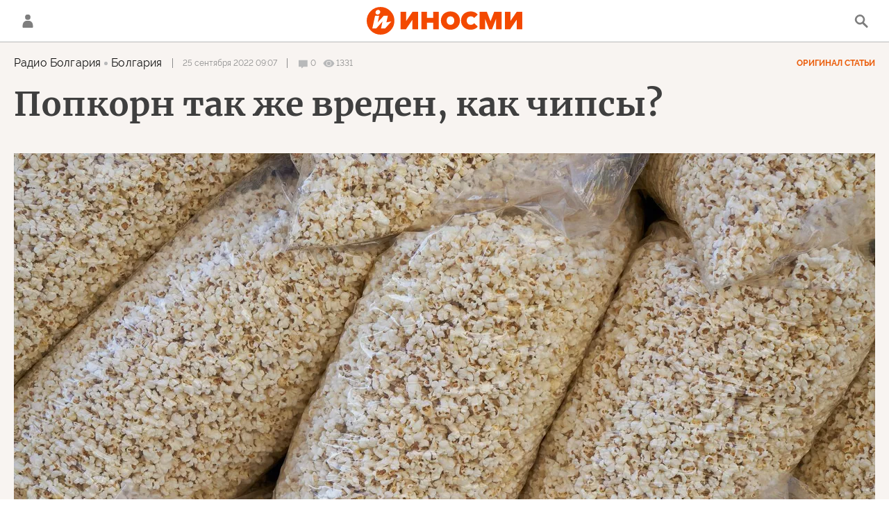

--- FILE ---
content_type: text/html; charset=utf-8
request_url: https://inosmi.ru/services/dynamics/20220925/256308559.html?in=t
body_size: 5450
content:
<div data-id="256308559" data-type="article" data-date="" data-chat-show="" data-chat-is-expired="1" data-remove-fat="0" data-adv-project="0"><div class="recommend" data-algorithm="" data-article-id="256308559"><div class="layout-article__over"><div class="layout-article__main"><div class="layout-article__600-align"><div class="recommend__title">
                                Рекомендуем
                                <div class="recommend__nav"><a class="recommend__nav-prev"><svg class="svg-icon"><use xmlns:xlink="http://www.w3.org/1999/xlink" xlink:href="#icon-left_single"></use></svg></a><div class="recommend__counter"></div><a class="recommend__nav-next"><svg class="svg-icon"><use xmlns:xlink="http://www.w3.org/1999/xlink" xlink:href="#icon-right_single"></use></svg></a></div></div></div></div></div><div class="recommend__set" data-origin-count="15"><div class="recommend__item" data-position="1" data-article-id="276896138" data-autofill="1"><div class="recommend__item-article" style="background: rgb(34,34,34)"><div class="recommend__item-image"><img media-type="ar4x3" data-crop-ratio="0.75" data-crop-width="360" data-crop-height="270" data-source-sid="ap_photo" alt="Демонстрация в знак протеста против преследований оппозиции в Белоруссии, Вильнюс, Литва" title="Демонстрация в знак протеста против преследований оппозиции в Белоруссии, Вильнюс, Литва" class=" lazyload" src="data:image/svg+xml,%3Csvg%20xmlns=%22http://www.w3.org/2000/svg%22%20width=%22360%22%20height=%22270%22%3E%3C/svg%3E%0A%20%20%20%20%20%20%20%20%20%20%20%20%20%20%20%20" data-src="https://cdnn1.inosmi.ru/img/24979/13/249791336_227:0:4882:3491_360x0_80_0_0_e9f0f91a157bc38580353b44cba83a23.jpg"><div class="recommend__item-image-fade" style="border-color: rgb(34,34,34);                                     background-image: -webkit-gradient(linear, left top, left bottom, from(rgba(34,34,34,0)), to(rgba(34,34,34,1)));                                     background-image: -webkit-linear-gradient(rgba(34,34,34,0), rgba(34,34,34,1));                                     background-image: -moz-linear-gradient(rgba(34,34,34,0), rgba(34,34,34,1));                                     background-image: linear-gradient(rgba(34,34,34,0), rgba(34,34,34,1));"></div></div><a class="recommend__item-title" href="/20260201/shushera-276896138.html"><span>Историк о русских и убежище в Литве: Курбский — патрон всех диссидентов Восточной Европы</span></a></div></div><div class="recommend__item" data-position="2" data-article-id="276895606" data-autofill="2" data-has-banner="true"><div class="recommend__item-article" style="background: rgb(34,34,34)"><div class="recommend__item-image"><img media-type="ar4x3" data-crop-ratio="0.75" data-crop-width="360" data-crop-height="270" data-source-sid="pixabay" alt="Пирог в духовке" title="Пирог в духовке" class=" lazyload" src="data:image/svg+xml,%3Csvg%20xmlns=%22http://www.w3.org/2000/svg%22%20width=%22360%22%20height=%22270%22%3E%3C/svg%3E%0A%20%20%20%20%20%20%20%20%20%20%20%20%20%20%20%20" data-src="https://cdnn1.inosmi.ru/img/24726/69/247266918_106:0:1813:1280_360x0_80_0_0_0f60ef12225c2115f116327276cfb0f4.jpg"><div class="recommend__item-image-fade" style="border-color: rgb(34,34,34);                                     background-image: -webkit-gradient(linear, left top, left bottom, from(rgba(34,34,34,0)), to(rgba(34,34,34,1)));                                     background-image: -webkit-linear-gradient(rgba(34,34,34,0), rgba(34,34,34,1));                                     background-image: -moz-linear-gradient(rgba(34,34,34,0), rgba(34,34,34,1));                                     background-image: linear-gradient(rgba(34,34,34,0), rgba(34,34,34,1));"></div></div><a class="recommend__item-title" href="/20260201/babushki_gangstershi-276895606.html"><span>Восхождение бабушек-гангстерш, правящих кланами "железной рукой"</span></a></div><aside><div class="recommend__item-banner"><div class="banner m-no-indent m-article-desktop" data-position="article_desktop_slider-1" data-changed-id="recommend_desktop_pos_1_256308559"><div class="banner__content"></div></div><div class="banner m-no-indent m-article-mobile" data-position="article_mobile_slider-1" data-changed-id="recommend_mobile_pos_1_256308559"><div class="banner__content"></div></div></div></aside></div><div class="recommend__item" data-position="3" data-article-id="276900702" data-autofill="3"><div class="recommend__item-article" style="background: rgb(34,34,34)"><div class="recommend__item-image"><img media-type="ar4x3" data-crop-ratio="0.75" data-crop-width="360" data-crop-height="270" data-source-sid="rian_photo" alt="Предприятие ООО РН-Пурнефтегаз в Ямало-Ненецком автономном округе" title="Предприятие ООО РН-Пурнефтегаз в Ямало-Ненецком автономном округе" class=" lazyload" src="data:image/svg+xml,%3Csvg%20xmlns=%22http://www.w3.org/2000/svg%22%20width=%22360%22%20height=%22270%22%3E%3C/svg%3E%0A%20%20%20%20%20%20%20%20%20%20%20%20%20%20%20%20" data-src="https://cdnn1.inosmi.ru/img/23482/11/234821189_287:0:3016:2047_360x0_80_0_0_885904d5d1157a9910d49ab92f47929d.jpg"><div class="recommend__item-image-fade" style="border-color: rgb(34,34,34);                                     background-image: -webkit-gradient(linear, left top, left bottom, from(rgba(34,34,34,0)), to(rgba(34,34,34,1)));                                     background-image: -webkit-linear-gradient(rgba(34,34,34,0), rgba(34,34,34,1));                                     background-image: -moz-linear-gradient(rgba(34,34,34,0), rgba(34,34,34,1));                                     background-image: linear-gradient(rgba(34,34,34,0), rgba(34,34,34,1));"></div></div><a class="recommend__item-title" href="/20260201/lazeyka-276900702.html"><span>Запрет на импорт российского газа: оставил ли ЕС лазейку для поставок через США</span></a></div></div><div class="recommend__item" data-position="4" data-article-id="276900380" data-autofill="4"><div class="recommend__item-article" style="background: rgb(132,123,98)"><div class="recommend__item-image"><img media-type="ar4x3" data-crop-ratio="0.75" data-crop-width="360" data-crop-height="270" data-source-sid="ap_photo" alt="Президент США Дональд Трамп" title="Президент США Дональд Трамп" class=" lazyload" src="data:image/svg+xml,%3Csvg%20xmlns=%22http://www.w3.org/2000/svg%22%20width=%22360%22%20height=%22270%22%3E%3C/svg%3E%0A%20%20%20%20%20%20%20%20%20%20%20%20%20%20%20%20" data-src="https://cdnn1.inosmi.ru/img/07e9/0b/19/275801357_213:0:2741:1896_360x0_80_0_0_853be817981e3321907bf4773d8d5f68.jpg"><div class="recommend__item-image-fade" style="border-color: rgb(132,123,98);                                     background-image: -webkit-gradient(linear, left top, left bottom, from(rgba(132,123,98,0)), to(rgba(132,123,98,1)));                                     background-image: -webkit-linear-gradient(rgba(132,123,98,0), rgba(132,123,98,1));                                     background-image: -moz-linear-gradient(rgba(132,123,98,0), rgba(132,123,98,1));                                     background-image: linear-gradient(rgba(132,123,98,0), rgba(132,123,98,1));"></div></div><a class="recommend__item-title" href="/20260201/otvet-276900380.html"><span>От "задворок" до игрока: поиски Европой ответа Соединенным Штатам</span></a></div></div><div class="recommend__item" data-position="5" data-article-id="276899877" data-autofill="5"><div class="recommend__item-article" style="background: rgb(34,34,34)"><div class="recommend__item-image"><img media-type="ar4x3" data-crop-ratio="0.75" data-crop-width="360" data-crop-height="270" data-source-sid="rian_photo" alt="Советские воины рассматривают брошенный при отступлении японский флаг" title="Советские воины рассматривают брошенный при отступлении японский флаг" class=" lazyload" src="data:image/svg+xml,%3Csvg%20xmlns=%22http://www.w3.org/2000/svg%22%20width=%22360%22%20height=%22270%22%3E%3C/svg%3E%0A%20%20%20%20%20%20%20%20%20%20%20%20%20%20%20%20" data-src="https://cdnn1.inosmi.ru/img/24113/54/241135401_144:0:2856:2034_360x0_80_0_0_0024f4651f80e3662e3f79f85add6f67.jpg"><div class="recommend__item-image-fade" style="border-color: rgb(34,34,34);                                     background-image: -webkit-gradient(linear, left top, left bottom, from(rgba(34,34,34,0)), to(rgba(34,34,34,1)));                                     background-image: -webkit-linear-gradient(rgba(34,34,34,0), rgba(34,34,34,1));                                     background-image: -moz-linear-gradient(rgba(34,34,34,0), rgba(34,34,34,1));                                     background-image: linear-gradient(rgba(34,34,34,0), rgba(34,34,34,1));"></div></div><a class="recommend__item-title" href="/20260201/podderzhka-276899877.html"><span>Шокирующие факты, раскрытые спустя 72 года после окончания Второй Мировой войны. Соединенные Штаты оказали прямую поддержку Советскому Союзу в присвоении Северных территорий?!</span></a></div></div><div class="recommend__item" data-position="6" data-article-id="276899523" data-autofill="6"><div class="recommend__item-article" style="background: rgb(104,96,119)"><div class="recommend__item-image"><img media-type="ar4x3" data-crop-ratio="0.75" data-crop-width="360" data-crop-height="270" data-source-sid="rian_photo" alt="Совместные учения стран НАТО и Украины Три меча-2021" title="Совместные учения стран НАТО и Украины Три меча-2021" class=" lazyload" src="data:image/svg+xml,%3Csvg%20xmlns=%22http://www.w3.org/2000/svg%22%20width=%22360%22%20height=%22270%22%3E%3C/svg%3E%0A%20%20%20%20%20%20%20%20%20%20%20%20%20%20%20%20" data-src="https://cdnn1.inosmi.ru/img/07e6/0b/11/257940352_341:0:3072:2048_360x0_80_0_0_e7424c262fd2b96c5d59a698ca1ca9ed.jpg"><div class="recommend__item-image-fade" style="border-color: rgb(104,96,119);                                     background-image: -webkit-gradient(linear, left top, left bottom, from(rgba(104,96,119,0)), to(rgba(104,96,119,1)));                                     background-image: -webkit-linear-gradient(rgba(104,96,119,0), rgba(104,96,119,1));                                     background-image: -moz-linear-gradient(rgba(104,96,119,0), rgba(104,96,119,1));                                     background-image: linear-gradient(rgba(104,96,119,0), rgba(104,96,119,1));"></div></div><a class="recommend__item-title" href="/20260131/zombi-276899523.html"><span>НАТО выродилась в организацию-зомби</span></a></div></div><div class="recommend__item" data-position="7" data-article-id="276899241" data-autofill="7"><div class="recommend__item-article" style="background: rgb(138,113,117)"><div class="recommend__item-image"><img media-type="ar4x3" data-crop-ratio="0.75" data-crop-width="360" data-crop-height="270" data-source-sid="" alt="Глава дипломатии ЕС Кая Каллас в Берлине" title="Глава дипломатии ЕС Кая Каллас в Берлине" class=" lazyload" src="data:image/svg+xml,%3Csvg%20xmlns=%22http://www.w3.org/2000/svg%22%20width=%22360%22%20height=%22270%22%3E%3C/svg%3E%0A%20%20%20%20%20%20%20%20%20%20%20%20%20%20%20%20" data-src="https://cdnn1.inosmi.ru/img/07ea/01/1f/276899076_0:0:2731:2048_360x0_80_0_0_7d949817f291a5fdbc4652e36f458d90.jpg"><div class="recommend__item-image-fade" style="border-color: rgb(138,113,117);                                     background-image: -webkit-gradient(linear, left top, left bottom, from(rgba(138,113,117,0)), to(rgba(138,113,117,1)));                                     background-image: -webkit-linear-gradient(rgba(138,113,117,0), rgba(138,113,117,1));                                     background-image: -moz-linear-gradient(rgba(138,113,117,0), rgba(138,113,117,1));                                     background-image: linear-gradient(rgba(138,113,117,0), rgba(138,113,117,1));"></div></div><a class="recommend__item-title" href="/20260131/prok-276899241.html"><span>Фицо попал в яблочко: какой прок от госпожи Каллас?</span></a></div></div><div class="recommend__item" data-position="8" data-article-id="276898753" data-autofill="8"><div class="recommend__item-article" style="background: rgb(34,34,34)"><div class="recommend__item-image"><img media-type="ar4x3" data-crop-ratio="0.75" data-crop-width="360" data-crop-height="270" data-source-sid="ap_photo" alt="Украинский военный на линии разграничения между ДНР и Украиной" title="Украинский военный на линии разграничения между ДНР и Украиной" class=" lazyload" src="data:image/svg+xml,%3Csvg%20xmlns=%22http://www.w3.org/2000/svg%22%20width=%22360%22%20height=%22270%22%3E%3C/svg%3E%0A%20%20%20%20%20%20%20%20%20%20%20%20%20%20%20%20" data-src="https://cdnn1.inosmi.ru/img/24977/23/249772318_0:0:1200:900_360x0_80_0_0_fd0dccee3a7f23edf7a0000d9d04968b.jpg"><div class="recommend__item-image-fade" style="border-color: rgb(34,34,34);                                     background-image: -webkit-gradient(linear, left top, left bottom, from(rgba(34,34,34,0)), to(rgba(34,34,34,1)));                                     background-image: -webkit-linear-gradient(rgba(34,34,34,0), rgba(34,34,34,1));                                     background-image: -moz-linear-gradient(rgba(34,34,34,0), rgba(34,34,34,1));                                     background-image: linear-gradient(rgba(34,34,34,0), rgba(34,34,34,1));"></div></div><a class="recommend__item-title" href="/20260131/inzhener-276898753.html"><span>Блокировать российскую армию: невыполнимая миссия украинских военных инженеров</span></a></div></div><div class="recommend__item" data-position="9" data-article-id="276898354" data-autofill="9"><div class="recommend__item-article" style="background: rgb(131,132,141)"><div class="recommend__item-image"><img media-type="ar4x3" data-crop-ratio="0.75" data-crop-width="360" data-crop-height="270" data-source-sid="ap_photo" alt="Украинский военный запускает беспилотник. Архивное фото" title="Украинский военный запускает беспилотник. Архивное фото" class=" lazyload" src="data:image/svg+xml,%3Csvg%20xmlns=%22http://www.w3.org/2000/svg%22%20width=%22360%22%20height=%22270%22%3E%3C/svg%3E%0A%20%20%20%20%20%20%20%20%20%20%20%20%20%20%20%20" data-src="https://cdnn1.inosmi.ru/img/07e9/0b/0c/275588999_341:0:3072:2048_360x0_80_0_0_7318319bba10f4b3030e55466f6052a0.jpg"><div class="recommend__item-image-fade" style="border-color: rgb(131,132,141);                                     background-image: -webkit-gradient(linear, left top, left bottom, from(rgba(131,132,141,0)), to(rgba(131,132,141,1)));                                     background-image: -webkit-linear-gradient(rgba(131,132,141,0), rgba(131,132,141,1));                                     background-image: -moz-linear-gradient(rgba(131,132,141,0), rgba(131,132,141,1));                                     background-image: linear-gradient(rgba(131,132,141,0), rgba(131,132,141,1));"></div></div><a class="recommend__item-title" href="/20260131/tsel-276898354.html"><span>Германия не скупится на беспилотники-убийцы. Однако на Украине они не смогли поразить свои цели</span></a></div></div><div class="recommend__item" data-position="10" data-article-id="276897934" data-autofill="10"><div class="recommend__item-article" style="background: rgb(101,104,108)"><div class="recommend__item-image"><img media-type="ar4x3" data-crop-ratio="0.75" data-crop-width="360" data-crop-height="270" data-source-sid="rian_photo" alt="Подбитый танк Абрамс ВСУ, эвакуированный из-под Суджи" title="Подбитый танк Абрамс ВСУ, эвакуированный из-под Суджи" class=" lazyload" src="data:image/svg+xml,%3Csvg%20xmlns=%22http://www.w3.org/2000/svg%22%20width=%22360%22%20height=%22270%22%3E%3C/svg%3E%0A%20%20%20%20%20%20%20%20%20%20%20%20%20%20%20%20" data-src="https://cdnn1.inosmi.ru/img/07e9/05/0a/272933935_105:0:2834:2047_360x0_80_0_0_c212cdd0c184e742ac33a8d33458685d.jpg"><div class="recommend__item-image-fade" style="border-color: rgb(101,104,108);                                     background-image: -webkit-gradient(linear, left top, left bottom, from(rgba(101,104,108,0)), to(rgba(101,104,108,1)));                                     background-image: -webkit-linear-gradient(rgba(101,104,108,0), rgba(101,104,108,1));                                     background-image: -moz-linear-gradient(rgba(101,104,108,0), rgba(101,104,108,1));                                     background-image: linear-gradient(rgba(101,104,108,0), rgba(101,104,108,1));"></div></div><a class="recommend__item-title" href="/20260131/tank-276897934.html"><span>Военные только что представили новейший танк. Станет ли он последним?</span></a></div></div><div class="recommend__item" data-position="11" data-article-id="276896695" data-autofill="11"><div class="recommend__item-article" style="background: rgb(84,93,85)"><div class="recommend__item-image"><img media-type="ar4x3" data-crop-ratio="0.75" data-crop-width="360" data-crop-height="270" data-source-sid="rian_photo" alt="Завод Германия" title="Завод Германия" class=" lazyload" src="data:image/svg+xml,%3Csvg%20xmlns=%22http://www.w3.org/2000/svg%22%20width=%22360%22%20height=%22270%22%3E%3C/svg%3E%0A%20%20%20%20%20%20%20%20%20%20%20%20%20%20%20%20" data-src="https://cdnn1.inosmi.ru/img/07e6/0b/1a/258251138_177:0:2906:2047_360x0_80_0_0_bdf09b40f891a009eb72bd6280e69a88.jpg"><div class="recommend__item-image-fade" style="border-color: rgb(84,93,85);                                     background-image: -webkit-gradient(linear, left top, left bottom, from(rgba(84,93,85,0)), to(rgba(84,93,85,1)));                                     background-image: -webkit-linear-gradient(rgba(84,93,85,0), rgba(84,93,85,1));                                     background-image: -moz-linear-gradient(rgba(84,93,85,0), rgba(84,93,85,1));                                     background-image: linear-gradient(rgba(84,93,85,0), rgba(84,93,85,1));"></div></div><a class="recommend__item-title" href="/20260131/zavody-276896695.html"><span>Бегство немецких компаний: BMW, Henkel и ZF переносят производство в Венгрию и Сербию</span></a></div></div><div class="recommend__item" data-position="12" data-article-id="276897228" data-autofill="12"><div class="recommend__item-article" style="background: rgb(65,73,82)"><div class="recommend__item-image"><img media-type="ar4x3" data-crop-ratio="0.75" data-crop-width="360" data-crop-height="270" data-source-sid="ap_photo" alt="Украинцы устанавливают электрогенератор на одной из улиц Киева. 1 декабря 2022 года" title="Украинцы устанавливают электрогенератор на одной из улиц Киева. 1 декабря 2022 года" class=" lazyload" src="data:image/svg+xml,%3Csvg%20xmlns=%22http://www.w3.org/2000/svg%22%20width=%22360%22%20height=%22270%22%3E%3C/svg%3E%0A%20%20%20%20%20%20%20%20%20%20%20%20%20%20%20%20" data-src="https://cdnn1.inosmi.ru/img/07e6/0c/06/258567943_0:0:2729:2047_360x0_80_0_0_9dd9861fd869d4ae0962eb8a4942d40f.jpg"><div class="recommend__item-image-fade" style="border-color: rgb(65,73,82);                                     background-image: -webkit-gradient(linear, left top, left bottom, from(rgba(65,73,82,0)), to(rgba(65,73,82,1)));                                     background-image: -webkit-linear-gradient(rgba(65,73,82,0), rgba(65,73,82,1));                                     background-image: -moz-linear-gradient(rgba(65,73,82,0), rgba(65,73,82,1));                                     background-image: linear-gradient(rgba(65,73,82,0), rgba(65,73,82,1));"></div></div><a class="recommend__item-title" href="/20260131/tets-276897228.html"><span>Мини-ТЭЦ отдали Киеву, а что останется Берлину?</span></a></div></div><div class="recommend__item" data-position="13" data-article-id="276894952" data-autofill="13"><div class="recommend__item-article" style="background: rgb(73,66,59)"><div class="recommend__item-image"><img media-type="ar4x3" data-crop-ratio="0.75" data-crop-width="360" data-crop-height="270" data-source-sid="rian_photo" alt="Встреча президента Владимира Путина и президента Сирии Ахмеда аш-Шараа" title="Встреча президента Владимира Путина и президента Сирии Ахмеда аш-Шараа" class=" lazyload" src="data:image/svg+xml,%3Csvg%20xmlns=%22http://www.w3.org/2000/svg%22%20width=%22360%22%20height=%22270%22%3E%3C/svg%3E%0A%20%20%20%20%20%20%20%20%20%20%20%20%20%20%20%20" data-src="https://cdnn1.inosmi.ru/img/07e9/0a/10/275202027_441:0:3172:2048_360x0_80_0_0_c12f202d816686853051c2f7d2254164.jpg"><div class="recommend__item-image-fade" style="border-color: rgb(73,66,59);                                     background-image: -webkit-gradient(linear, left top, left bottom, from(rgba(73,66,59,0)), to(rgba(73,66,59,1)));                                     background-image: -webkit-linear-gradient(rgba(73,66,59,0), rgba(73,66,59,1));                                     background-image: -moz-linear-gradient(rgba(73,66,59,0), rgba(73,66,59,1));                                     background-image: linear-gradient(rgba(73,66,59,0), rgba(73,66,59,1));"></div></div><a class="recommend__item-title" href="/20260131/siriya-276894952.html"><span>Двойной сюрприз в Москве: Путин, аш-Шараа и новое сирийское уравнение</span></a></div></div><div class="recommend__item" data-position="14" data-article-id="276895330" data-autofill="14"><div class="recommend__item-article" style="background: rgb(89,83,70)"><div class="recommend__item-image"><img media-type="ar4x3" data-crop-ratio="0.75" data-crop-width="360" data-crop-height="270" data-source-sid="" alt="Пустая станция киевского метро" title="Пустая станция киевского метро" class=" lazyload" src="data:image/svg+xml,%3Csvg%20xmlns=%22http://www.w3.org/2000/svg%22%20width=%22360%22%20height=%22270%22%3E%3C/svg%3E%0A%20%20%20%20%20%20%20%20%20%20%20%20%20%20%20%20" data-src="https://cdnn1.inosmi.ru/img/07ea/01/1f/276894806_180:0:2873:2020_360x0_80_0_0_2a7566a79ed2477fec1ffa1d3c9b111a.jpg"><div class="recommend__item-image-fade" style="border-color: rgb(89,83,70);                                     background-image: -webkit-gradient(linear, left top, left bottom, from(rgba(89,83,70,0)), to(rgba(89,83,70,1)));                                     background-image: -webkit-linear-gradient(rgba(89,83,70,0), rgba(89,83,70,1));                                     background-image: -moz-linear-gradient(rgba(89,83,70,0), rgba(89,83,70,1));                                     background-image: linear-gradient(rgba(89,83,70,0), rgba(89,83,70,1));"></div></div><a class="recommend__item-title" href="/20260131/otklyuchenie-276895330.html"><span>Украина и Молдавия пострадали от отключений электроэнергии из-за сбоя в работе энергосистемы</span></a></div></div><div class="recommend__item" data-position="15" data-article-id="276894337" data-autofill="15"><div class="recommend__item-article" style="background: rgb(34,34,34)"><div class="recommend__item-image"><img media-type="ar4x3" data-crop-ratio="0.75" data-crop-width="360" data-crop-height="270" data-source-sid="" alt="Ситуация на белорусско-польской границе" title="Ситуация на белорусско-польской границе" class=" lazyload" src="data:image/svg+xml,%3Csvg%20xmlns=%22http://www.w3.org/2000/svg%22%20width=%22360%22%20height=%22270%22%3E%3C/svg%3E%0A%20%20%20%20%20%20%20%20%20%20%20%20%20%20%20%20" data-src="https://cdnn1.inosmi.ru/img/25086/41/250864169_118:0:2849:2048_360x0_80_0_0_7bd49c8f77068957c1dba840a6e18bff.jpg"><div class="recommend__item-image-fade" style="border-color: rgb(34,34,34);                                     background-image: -webkit-gradient(linear, left top, left bottom, from(rgba(34,34,34,0)), to(rgba(34,34,34,1)));                                     background-image: -webkit-linear-gradient(rgba(34,34,34,0), rgba(34,34,34,1));                                     background-image: -moz-linear-gradient(rgba(34,34,34,0), rgba(34,34,34,1));                                     background-image: linear-gradient(rgba(34,34,34,0), rgba(34,34,34,1));"></div></div><a class="recommend__item-title" href="/20260131/shar-276894337.html"><span>Белорусские воздушные шары с сигаретами стали новой угрозой безопасности НАТО</span></a></div></div></div></div><span class="statistic"><span class="statistic__item m-comments js__toggle-chat-article" data-article-id="256308559"><i><svg class="svg-icon"><use xmlns:xlink="http://www.w3.org/1999/xlink" xlink:href="#icon-comment_small"></use></svg></i><span>0</span></span><span class="statistic__item m-views" data-article-id="256308559"><i><svg class="svg-icon"><use xmlns:xlink="http://www.w3.org/1999/xlink" xlink:href="#icon-views_small"></use></svg></i><span>1331</span></span></span><div class="article__userbar-table"><div class="article__userbar-item m-emoji"><div class="article__userbar-emoji"><div class="emoji" data-id="256308559"><a href="#" data-type="s1" data-title="Нравится" data-id="256308559" class="emoji-item m-type-s1 m-active"><i><svg class="svg-icon"><use xmlns:xlink="http://www.w3.org/1999/xlink" xlink:href="#like"></use></svg></i><span class="m-value">3</span></a><a href="#" class="emoji-item m-type-s6 m-active" data-type="s6" data-title="Не нравится" data-id="256308559"><i><svg class="svg-icon"><use xmlns:xlink="http://www.w3.org/1999/xlink" xlink:href="#dislike"></use></svg></i><span class="m-value">1</span></a><a href="#" class="emoji-item m-type-s2 m-active" data-type="s2" data-title="Ха-Ха" data-id="256308559"><i><svg class="svg-icon"><use xmlns:xlink="http://www.w3.org/1999/xlink" xlink:href="#haha"></use></svg></i><span class="m-value">4</span></a><a href="#" class="emoji-item m-type-s3 m-active" data-type="s3" data-title="Удивительно" data-id="256308559"><i><svg class="svg-icon"><use xmlns:xlink="http://www.w3.org/1999/xlink" xlink:href="#wow"></use></svg></i><span class="m-value">2</span></a><a href="#" class="emoji-item m-type-s4" data-type="s4" data-title="Грустно" data-id="256308559"><i><svg class="svg-icon"><use xmlns:xlink="http://www.w3.org/1999/xlink" xlink:href="#sad"></use></svg></i><span class="m-value">0</span></a><a href="#" class="emoji-item m-type-s5 m-active" data-type="s5" data-title="Возмутительно" data-id="256308559"><i><svg class="svg-icon"><use xmlns:xlink="http://www.w3.org/1999/xlink" xlink:href="#angry"></use></svg></i><span class="m-value">8</span></a></div></div></div></div><div class="comments"><div class="comments__header"><div class="comments__title">Обсуждение</div><a class="comments__rules" href="/docs/comments.html" target="_blank">Правила</a></div><div class="comments__content"><div class="comments__top"><div class="comments__expired">
			
                Эта статья опубликована более, чем 24 часа назад, а значит, она недоступна для комментирования. Новые материалы вы можете найти на <a href="/">главной странице</a>.
			
		</div></div><div class="comments__list" itemscope="" itemtype="http://schema.org/UserComments"></div></div></div></div>


--- FILE ---
content_type: application/javascript
request_url: https://smi2.ru/counter/settings?payload=CNOxAhi80ae3wTM6JGZhMDg4MWM2LTQxM2ItNDg2Mi1hYzYzLWNiMTgxNjVkMDc5OQ&cb=_callbacks____0ml33a9n1
body_size: 1511
content:
_callbacks____0ml33a9n1("[base64]");

--- FILE ---
content_type: image/svg+xml
request_url: https://cdnn1.inosmi.ru/i/article/aggr/ok_btn.svg?v3
body_size: 2072
content:
<svg width="18" height="18" viewBox="0 0 18 18" fill="none" xmlns="http://www.w3.org/2000/svg">
<path d="M1.28119 1.27134C0.0105986 2.54267 0.0105986 4.57681 0.0105986 8.65568L0 9.36551C0 13.4338 0 15.4785 1.27059 16.7393C2.54118 18 4.57411 18 8.65058 18H9.37059C13.4365 18 15.48 18 16.74 16.7393C18 15.4785 18 13.4444 18 9.36551V8.64509C18 4.57681 18 2.53208 16.74 1.27134C15.48 0 13.4471 0 9.37059 0H8.65058C4.58471 0 2.54118 0 1.28119 1.27134Z" fill="white"/>
<path d="M8.03646 4.72513C8.27999 4.48146 8.62941 4.32254 9.01057 4.32254C9.39176 4.32254 9.74118 4.47087 9.98468 4.72513C10.2282 4.9688 10.387 5.31842 10.387 5.69982C10.387 6.08122 10.2388 6.42025 9.98468 6.67451C9.74118 6.91819 9.39176 7.0771 9.01057 7.0771C8.62941 7.0771 8.29057 6.92878 8.03646 6.67451C7.79293 6.43084 7.6341 6.08122 7.6341 5.69982C7.6341 5.31842 7.78235 4.9794 8.03646 4.72513Z" fill="#F97400"/>
<path fill-rule="evenodd" clip-rule="evenodd" d="M1.28119 1.27134C0.0105986 2.54267 0.0105986 4.57681 0.0105986 8.65568L0 9.36551C0 13.4338 0 15.4785 1.27059 16.7393C2.54118 18 4.57411 18 8.65058 18H9.37059C13.4365 18 15.48 18 16.74 16.7393C18 15.4785 18 13.4444 18 9.36551V8.64509C18 4.57681 18 2.53208 16.74 1.27134C15.48 0 13.4471 0 9.37059 0H8.65058C4.58471 0 2.54118 0 1.28119 1.27134ZM9.01057 8.75103C9.85763 8.75103 10.62 8.41201 11.1706 7.8611C11.7212 7.31018 12.06 6.54738 12.06 5.69982C12.06 4.85226 11.7212 4.08947 11.1706 3.53855C10.62 2.98764 9.85763 2.64862 9.01057 2.64862C8.16351 2.64862 7.40117 2.98764 6.85058 3.53855C6.3 4.08947 5.96116 4.85226 5.96116 5.69982C5.96116 6.54738 6.3 7.31018 6.85058 7.8611C7.40117 8.41201 8.16351 8.75103 9.01057 8.75103ZM13.1082 9.99058L12.2188 8.77222C12.1659 8.69806 12.0706 8.68746 12.0176 8.75103C11.1706 9.47145 10.1329 9.93761 9.02117 9.93761C7.90941 9.93761 6.87175 9.47145 6.02469 8.75103C5.96116 8.69806 5.86587 8.70865 5.81293 8.77222L4.91293 9.99058C4.87059 10.0541 4.88116 10.1389 4.9341 10.1813C5.68588 10.7958 6.56471 11.2089 7.47528 11.4208L5.73882 14.7475C5.68588 14.8428 5.75999 14.9594 5.86587 14.9594H7.71881C7.77175 14.9594 7.8247 14.9276 7.84587 14.8746L9.01057 12.1307L10.1753 14.8746C10.1964 14.9276 10.2494 14.9594 10.3023 14.9594H12.1447C12.2506 14.9594 12.3247 14.8428 12.2718 14.7475L10.5459 11.4208C11.4565 11.2089 12.3353 10.7958 13.087 10.1813C13.14 10.1389 13.1506 10.0541 13.1082 9.99058Z" fill="#F97400"/>
</svg>

--- FILE ---
content_type: text/javascript; charset=utf-8
request_url: https://rb.infox.sg/json?id=24308&adblock=false&o=0
body_size: 19275
content:
[{"img": "https://rb.infox.sg/img/897723/image_502.jpg?279", "width": "240", "height": "240", "bg_hex": "#33343A", "bg_rgb": "51,52,58", "text_color": "#fff", "timestamp": "1769910957019", "created": "1768822339799", "id": "897723", "title": "Бабиш: Уже «слишком поздно» для переговоров с Россией", "category": "politics", "body": "Премьер-министр Чехии отметил, что Европа годами избегала прямого диалога. Политик задался вопросом, не слишком ли поздно вести эти переговоры сейчас,", "source": "rbc.ru", "linkTarget": "byDefault", "url": "//rb.infox.sg/click?aid=897723&type=exchange&id=24308&su=aHR0cHM6Ly9jaXMuaW5mb3guc2cvb3RoZXJzL25ld3MvNW9GQU4vP3V0bV9zb3VyY2U9aW5vc21pLnJ1JnV0bV9jYW1wYWlnbj0yNDMwOCZ1dG1fbWVkaXVtPWV4Y2hhbmdlJnV0bV9jb250ZW50PXJiYy5ydSZpZD1pbm9zbWkucnU="}, {"img": "https://rb.infox.sg/img/898137/image_502.jpg?876", "width": "240", "height": "240", "bg_hex": "#123365", "bg_rgb": "18,51,101", "text_color": "#fff", "timestamp": "1769910957019", "created": "1768909053433", "id": "898137", "title": "«Не верите?»: Захарова пошутила над журналистом из США", "category": "politics", "body": "Представитель МИД РФ Мария Захарова пошутила над журналистом американского телеканала CNN, которому дали возможность задать вопрос министру иностранных дел Сергею", "source": "news.ru", "linkTarget": "byDefault", "url": "//rb.infox.sg/click?aid=898137&type=exchange&id=24308&su=aHR0cHM6Ly9jaXMuaW5mb3guc2cvb3RoZXJzL25ld3MvNW9VTjgvP3V0bV9zb3VyY2U9aW5vc21pLnJ1JnV0bV9jYW1wYWlnbj0yNDMwOCZ1dG1fbWVkaXVtPWV4Y2hhbmdlJnV0bV9jb250ZW50PW5ld3MucnUmaWQ9aW5vc21pLnJ1"}, {"img": "https://rb.infox.sg/img/901057/image_502.jpg?832", "width": "240", "height": "240", "bg_hex": "#312117", "bg_rgb": "49,33,23", "text_color": "#fff", "timestamp": "1769910957019", "created": "1769767267913", "id": "901057", "title": "Зеленский ответил на приглашение в Москву", "category": "politics", "body": "Президент Украины Владимир Зеленский отказался приезжать в Москву для переговоров с российским лидером Владимиром Путиным, сообщает «РБК-Украина».<br/>Зеленский подчеркнул, что это", "source": "vedomosti.ru", "linkTarget": "byDefault", "url": "//rb.infox.sg/click?aid=901057&type=exchange&id=24308&su=aHR0cHM6Ly9jaXMuaW5mb3guc2cvb3RoZXJzL25ld3MvNXFXUzUvP3V0bV9zb3VyY2U9aW5vc21pLnJ1JnV0bV9jYW1wYWlnbj0yNDMwOCZ1dG1fbWVkaXVtPWV4Y2hhbmdlJnV0bV9jb250ZW50PXZlZG9tb3N0aS5ydSZpZD1pbm9zbWkucnU="}, {"img": "https://rb.infox.sg/img/897694/image_502.jpg?648", "width": "240", "height": "240", "bg_hex": "#B85464", "bg_rgb": "184,84,100", "text_color": "#fff", "timestamp": "1769910957019", "created": "1768821120419", "id": "897694", "title": "«Пора уже»: в Британии призвали убрать Каллас после ее слов о РФ", "category": "politics", "body": "Главе дипломатии Европейского союза Кае Каллас необходимо найти замену, такое мнение в эфире своего YouTube-канала высказал британский военный аналитик Александр", "source": "news.ru", "linkTarget": "byDefault", "url": "//rb.infox.sg/click?aid=897694&type=exchange&id=24308&su=aHR0cHM6Ly9jaXMuaW5mb3guc2cvb3RoZXJzL25ld3MvNW9GdEIvP3V0bV9zb3VyY2U9aW5vc21pLnJ1JnV0bV9jYW1wYWlnbj0yNDMwOCZ1dG1fbWVkaXVtPWV4Y2hhbmdlJnV0bV9jb250ZW50PW5ld3MucnUmaWQ9aW5vc21pLnJ1"}, {"img": "https://rb.infox.sg/img/900223/image_502.jpg?171", "width": "240", "height": "240", "bg_hex": "#9A7F6C", "bg_rgb": "154,127,108", "text_color": "#000", "timestamp": "1769910957019", "created": "1769586645024", "id": "900223", "title": "ВС РФ получили первые комплексы \"Зубр\" для защиты от БПЛА", "category": "others", "body": "Новейшие автоматизированные зенитные комплексы \"Зубр\" для борьбы с маневренными и малоразмерными БПЛА поступили в подразделения российской армии. Роботизированные системы уже", "source": "rg.ru", "linkTarget": "byDefault", "url": "//rb.infox.sg/click?aid=900223&type=exchange&id=24308&su=aHR0cHM6Ly9jaXMuaW5mb3guc2cvb3RoZXJzL25ld3MvNXF1bW8vP3V0bV9zb3VyY2U9aW5vc21pLnJ1JnV0bV9jYW1wYWlnbj0yNDMwOCZ1dG1fbWVkaXVtPWV4Y2hhbmdlJnV0bV9jb250ZW50PXJnLnJ1JmlkPWlub3NtaS5ydS=="}, {"img": "https://rb.infox.sg/img/899805/image_502.jpg?392", "width": "240", "height": "240", "bg_hex": "#494F5E", "bg_rgb": "73,79,94", "text_color": "#fff", "timestamp": "1769910957019", "created": "1769500044184", "id": "899805", "title": "За плевок - удар током: раскрыт план мести Орбана Зеленскому", "category": "politics", "body": "Резкое выступление Владимира Зеленского на Всемирном экономическом форуме в Давосе может иметь для Киева серьезные практические последствия. Политолог Богдан Безпалько", "source": "aif.ru", "linkTarget": "byDefault", "url": "//rb.infox.sg/click?aid=899805&type=exchange&id=24308&su=aHR0cHM6Ly9jaXMuaW5mb3guc2cvb3RoZXJzL25ld3MvNXFnd1EvP3V0bV9zb3VyY2U9aW5vc21pLnJ1JnV0bV9jYW1wYWlnbj0yNDMwOCZ1dG1fbWVkaXVtPWV4Y2hhbmdlJnV0bV9jb250ZW50PWFpZi5ydSZpZD1pbm9zbWkucnU="}, {"img": "https://rb.infox.sg/img/898446/image_502.jpg?388", "width": "240", "height": "240", "bg_hex": "#8C3F0D", "bg_rgb": "140,63,13", "text_color": "#fff", "timestamp": "1769910957019", "created": "1768994519512", "id": "898446", "title": "Москва отреагировала на решение Молдавии покинуть СНГ", "category": "politics", "body": "Официальный представитель МИД России Мария Захарова прокомментировала намерение Молдавии денонсировать договоры в рамках СНГ. Она подтвердила, что в ведомстве это", "source": "vedomosti.ru", "linkTarget": "byDefault", "url": "//rb.infox.sg/click?aid=898446&type=exchange&id=24308&su=aHR0cHM6Ly9jaXMuaW5mb3guc2cvb3RoZXJzL25ld3MvNXA4NEkvP3V0bV9zb3VyY2U9aW5vc21pLnJ1JnV0bV9jYW1wYWlnbj0yNDMwOCZ1dG1fbWVkaXVtPWV4Y2hhbmdlJnV0bV9jb250ZW50PXZlZG9tb3N0aS5ydSZpZD1pbm9zbWkucnU="}, {"img": "https://rb.infox.sg/img/847981/image_502.jpg?146", "width": "240", "height": "240", "bg_hex": "#9E9D95", "bg_rgb": "158,157,149", "text_color": "#000", "timestamp": "1769910957019", "created": "1751617202135", "id": "847981", "title": "В России собрали в четыре раза меньше зерна, чем годом ранее", "category": "others", "body": "В России с начала уборочной кампании 2025 года собрали 3,8 млн тонн зерна, что более чем в четыре раза ниже", "source": "expert.ru", "linkTarget": "byDefault", "url": "//rb.infox.sg/click?aid=847981&type=exchange&id=24308&su=aHR0cHM6Ly9jaXMuaW5mb3guc2cvb3RoZXJzL25ld3MvNEx4UFUvP3V0bV9zb3VyY2U9aW5vc21pLnJ1JnV0bV9jYW1wYWlnbj0yNDMwOCZ1dG1fbWVkaXVtPWV4Y2hhbmdlJnV0bV9jb250ZW50PWV4cGVydC5ydSZpZD1pbm9zbWkucnU="}, {"img": "https://rb.infox.sg/img/898990/image_502.jpg?60", "width": "240", "height": "240", "bg_hex": "#897D74", "bg_rgb": "137,125,116", "text_color": "#fff", "timestamp": "1769910957019", "created": "1769119371905", "id": "898990", "title": "Пловец Селезнев разъяснил, как Свечников утонул в Босфоре", "category": "others", "body": "В среду, 21 января, родители опознали Николая Свечникова, российского спортсмена, пропавшего в ходе массового заплыва «Босфор-2025». На данный момент выясняется", "source": "aif.ru", "linkTarget": "byDefault", "url": "//rb.infox.sg/click?aid=898990&type=exchange&id=24308&su=aHR0cHM6Ly9jaXMuaW5mb3guc2cvb3RoZXJzL25ld3MvNXByMlgvP3V0bV9zb3VyY2U9aW5vc21pLnJ1JnV0bV9jYW1wYWlnbj0yNDMwOCZ1dG1fbWVkaXVtPWV4Y2hhbmdlJnV0bV9jb250ZW50PWFpZi5ydSZpZD1pbm9zbWkucnU="}, {"img": "https://rb.infox.sg/img/899830/image_502.jpg?770", "width": "240", "height": "240", "bg_hex": "#A8988F", "bg_rgb": "168,152,143", "text_color": "#000", "timestamp": "1769910957019", "created": "1769500928932", "id": "899830", "title": "Украинцев возмутила обувь Арахамии на переговорах в ОАЭ", "category": "politics", "body": "Председатель украинской партии «Слуга народа» Давид Арахамия на трехсторонние переговоры в Абу-Даби надел кроссовки Balenciaga стоимостью более $2,2 тысячи. Политолог", "source": "aif.ru", "linkTarget": "byDefault", "url": "//rb.infox.sg/click?aid=899830&type=exchange&id=24308&su=aHR0cHM6Ly9jaXMuaW5mb3guc2cvb3RoZXJzL25ld3MvNXFmRVovP3V0bV9zb3VyY2U9aW5vc21pLnJ1JnV0bV9jYW1wYWlnbj0yNDMwOCZ1dG1fbWVkaXVtPWV4Y2hhbmdlJnV0bV9jb250ZW50PWFpZi5ydSZpZD1pbm9zbWkucnU="}, {"img": "https://rb.infox.sg/img/901055/image_502.jpg?152", "width": "240", "height": "240", "bg_hex": "#413D37", "bg_rgb": "65,61,55", "text_color": "#fff", "timestamp": "1769910957019", "created": "1769766907354", "id": "901055", "title": "В Петербурге объяснили массовые проверки телефонов в метро", "category": "others", "body": "Вице-губернатор Санкт-Петербурга Кирилл Поляков подтвердил, что жалобы горожан на проверки гаджетов при входе в метро имеют под собой основания.", "source": "infox.ru", "linkTarget": "byDefault", "url": "//rb.infox.sg/click?aid=901055&type=exchange&id=24308&su=aHR0cHM6Ly9jaXMuaW5mb3guc2cvb3RoZXJzL25ld3MvNXFXaDUvP3V0bV9zb3VyY2U9aW5vc21pLnJ1JnV0bV9jYW1wYWlnbj0yNDMwOCZ1dG1fbWVkaXVtPWV4Y2hhbmdlJnV0bV9jb250ZW50PWluZm94LnJ1JmlkPWlub3NtaS5ydS=="}, {"img": "https://rb.infox.sg/img/901060/image_502.jpg?172", "width": "240", "height": "240", "bg_hex": "#9D958E", "bg_rgb": "157,149,142", "text_color": "#000", "timestamp": "1769910957019", "created": "1769767770326", "id": "901060", "title": "Ушаков не согласился со словами Рубио о мирных переговорах", "category": "politics", "body": "Помощник президента РФ Юрий Ушаков не согласился с заявлением госсекретаря США Марко Рубио о том, что в переговорах по украинскому", "source": "vedomosti.ru", "linkTarget": "byDefault", "url": "//rb.infox.sg/click?aid=901060&type=exchange&id=24308&su=aHR0cHM6Ly9jaXMuaW5mb3guc2cvb3RoZXJzL25ld3MvNXFQQ24vP3V0bV9zb3VyY2U9aW5vc21pLnJ1JnV0bV9jYW1wYWlnbj0yNDMwOCZ1dG1fbWVkaXVtPWV4Y2hhbmdlJnV0bV9jb250ZW50PXZlZG9tb3N0aS5ydSZpZD1pbm9zbWkucnU="}, {"img": "https://rb.infox.sg/img/897739/image_502.jpg?195", "width": "240", "height": "240", "bg_hex": "#77675C", "bg_rgb": "119,103,92", "text_color": "#fff", "timestamp": "1769910957019", "created": "1768824124354", "id": "897739", "title": "Очевидцы сняли, как дрон расплавил ЖД мост под Днепром", "category": "others", "body": "В Сети появились кадры последствий атаки ВС РФ по железнодорожному мосту в районе поселка Васильковка Днепропетровской области.", "source": "rg.ru", "linkTarget": "byDefault", "url": "//rb.infox.sg/click?aid=897739&type=exchange&id=24308&su=aHR0cHM6Ly9jaXMuaW5mb3guc2cvb3RoZXJzL25ld3MvNW9Ic20vP3V0bV9zb3VyY2U9aW5vc21pLnJ1JnV0bV9jYW1wYWlnbj0yNDMwOCZ1dG1fbWVkaXVtPWV4Y2hhbmdlJnV0bV9jb250ZW50PXJnLnJ1JmlkPWlub3NtaS5ydS=="}, {"img": "https://rb.infox.sg/img/898261/image_502.jpg?675", "width": "240", "height": "240", "bg_hex": "#898784", "bg_rgb": "137,135,132", "text_color": "#000", "timestamp": "1769910957019", "created": "1768978016206", "id": "898261", "title": "ВСУ начали атаковать Россию «умными минами»", "category": "others", "body": "Украинские силы применяют против российских военных в курском приграничье дистанционные мины с магнитными датчиками, рассказал ТАСС командир инженерно-саперного отделения с", "source": "news.ru", "linkTarget": "byDefault", "url": "//rb.infox.sg/click?aid=898261&type=exchange&id=24308&su=aHR0cHM6Ly9jaXMuaW5mb3guc2cvb3RoZXJzL25ld3MvNXA0MFAvP3V0bV9zb3VyY2U9aW5vc21pLnJ1JnV0bV9jYW1wYWlnbj0yNDMwOCZ1dG1fbWVkaXVtPWV4Y2hhbmdlJnV0bV9jb250ZW50PW5ld3MucnUmaWQ9aW5vc21pLnJ1"}, {"img": "https://rb.infox.sg/img/898757/image_502.jpg?881", "width": "240", "height": "240", "bg_hex": "#9F9793", "bg_rgb": "159,151,147", "text_color": "#000", "timestamp": "1769910957019", "created": "1769078287588", "id": "898757", "title": "Задержан министр Алексей Переверзев", "category": "others", "body": "Алексей Переверзев, занимающий пост министра транспорта и дорожного хозяйства Краснодарского края, был арестован после того, как накануне были проведены обыски.", "source": "infox.ru", "linkTarget": "byDefault", "url": "//rb.infox.sg/click?aid=898757&type=exchange&id=24308&su=aHR0cHM6Ly9jaXMuaW5mb3guc2cvb3RoZXJzL25ld3MvNXBscTgvP3V0bV9zb3VyY2U9aW5vc21pLnJ1JnV0bV9jYW1wYWlnbj0yNDMwOCZ1dG1fbWVkaXVtPWV4Y2hhbmdlJnV0bV9jb250ZW50PWluZm94LnJ1JmlkPWlub3NtaS5ydS=="}, {"img": "https://rb.infox.sg/img/897592/image_502.jpg?800", "width": "240", "height": "240", "bg_hex": "#584A34", "bg_rgb": "88,74,52", "text_color": "#fff", "timestamp": "1769910957019", "created": "1768815099004", "id": "897592", "title": "Начался штурм подземелий Зеленского", "category": "politics", "body": "Боевики ВСУ, запертые в Красном Лимане, пытаются найти убежище в подземных коммуникациях, рассказал aif.ru советник Российской академии ракетных и артиллерийских", "source": "aif.ru", "linkTarget": "byDefault", "url": "//rb.infox.sg/click?aid=897592&type=exchange&id=24308&su=aHR0cHM6Ly9jaXMuaW5mb3guc2cvb3RoZXJzL25ld3MvNW93SGgvP3V0bV9zb3VyY2U9aW5vc21pLnJ1JnV0bV9jYW1wYWlnbj0yNDMwOCZ1dG1fbWVkaXVtPWV4Y2hhbmdlJnV0bV9jb250ZW50PWFpZi5ydSZpZD1pbm9zbWkucnU="}, {"img": "https://rb.infox.sg/img/847982/image_502.jpg?943", "width": "240", "height": "240", "bg_hex": "#5D5B52", "bg_rgb": "93,91,82", "text_color": "#fff", "timestamp": "1769910957019", "created": "1751617239619", "id": "847982", "title": "Стало известно о гибели заместителя главкома ВМФ РФ - детали", "category": "others", "body": "Стало известно о гибели в Курской области заместителя главнокомандующего ВМФ РФ, Героя России, генерал-майора Михаила Гудкова", "source": "expert.ru", "linkTarget": "byDefault", "url": "//rb.infox.sg/click?aid=847982&type=exchange&id=24308&su=aHR0cHM6Ly9jaXMuaW5mb3guc2cvb3RoZXJzL25ld3MvNEx4UFQvP3V0bV9zb3VyY2U9aW5vc21pLnJ1JnV0bV9jYW1wYWlnbj0yNDMwOCZ1dG1fbWVkaXVtPWV4Y2hhbmdlJnV0bV9jb250ZW50PWV4cGVydC5ydSZpZD1pbm9zbWkucnU="}, {"img": "https://rb.infox.sg/img/899743/image_502.jpg?161", "width": "240", "height": "240", "bg_hex": "#C0C0C0", "bg_rgb": "192,192,192", "text_color": "#000", "timestamp": "1769910957019", "created": "1769466688605", "id": "899743", "title": "Умерла 38-летняя помощница губернатора Белгородской", "category": "others", "body": "Губернатор Белгородской области Вячеслав Гладков сообщил о смерти своей помощницы Веры Мангушевой. Об этом он написал в своем Telegram-канале.<br/>Гладков рассказал,", "source": "vedomosti.ru", "linkTarget": "byDefault", "url": "//rb.infox.sg/click?aid=899743&type=exchange&id=24308&su=aHR0cHM6Ly9jaXMuaW5mb3guc2cvb3RoZXJzL25ld3MvNXFkZlUvP3V0bV9zb3VyY2U9aW5vc21pLnJ1JnV0bV9jYW1wYWlnbj0yNDMwOCZ1dG1fbWVkaXVtPWV4Y2hhbmdlJnV0bV9jb250ZW50PXZlZG9tb3N0aS5ydSZpZD1pbm9zbWkucnU="}, {"img": "https://rb.infox.sg/img/900492/image_502.jpg?300", "width": "240", "height": "240", "bg_hex": "#6B5E69", "bg_rgb": "107,94,105", "text_color": "#fff", "timestamp": "1769910957019", "created": "1769625530028", "id": "900492", "title": "Песков ответил на вопрос о потерях в зоне СВО", "category": "politics", "body": "Пресс-секретарь президента России Дмитрий Песков заявил, что только Министерство обороны отвечает за предоставление информации о потерях в рамках специальной военной", "source": "infox.ru", "linkTarget": "byDefault", "url": "//rb.infox.sg/click?aid=900492&type=exchange&id=24308&su=aHR0cHM6Ly9jaXMuaW5mb3guc2cvb3RoZXJzL25ld3MvNXF6VlkvP3V0bV9zb3VyY2U9aW5vc21pLnJ1JnV0bV9jYW1wYWlnbj0yNDMwOCZ1dG1fbWVkaXVtPWV4Y2hhbmdlJnV0bV9jb250ZW50PWluZm94LnJ1JmlkPWlub3NtaS5ydS=="}, {"img": "https://rb.infox.sg/img/900580/image_502.jpg?824", "width": "240", "height": "240", "bg_hex": "#222224", "bg_rgb": "34,34,36", "text_color": "#fff", "timestamp": "1769910957019", "created": "1769677862910", "id": "900580", "title": "Объяснен отказ Уиткоффа участвовать в переговорах 1 февраля", "category": "politics", "body": "Отсутствие спецпосланника президента США Стива Уиткоффа и зятя Дональда Трампа Джареда Кушнера на переговорах 1 февраля между делегациями из РФ", "source": "aif.ru", "linkTarget": "byDefault", "url": "//rb.infox.sg/click?aid=900580&type=exchange&id=24308&su=aHR0cHM6Ly9jaXMuaW5mb3guc2cvb3RoZXJzL25ld3MvNXFJY0wvP3V0bV9zb3VyY2U9aW5vc21pLnJ1JnV0bV9jYW1wYWlnbj0yNDMwOCZ1dG1fbWVkaXVtPWV4Y2hhbmdlJnV0bV9jb250ZW50PWFpZi5ydSZpZD1pbm9zbWkucnU="}]